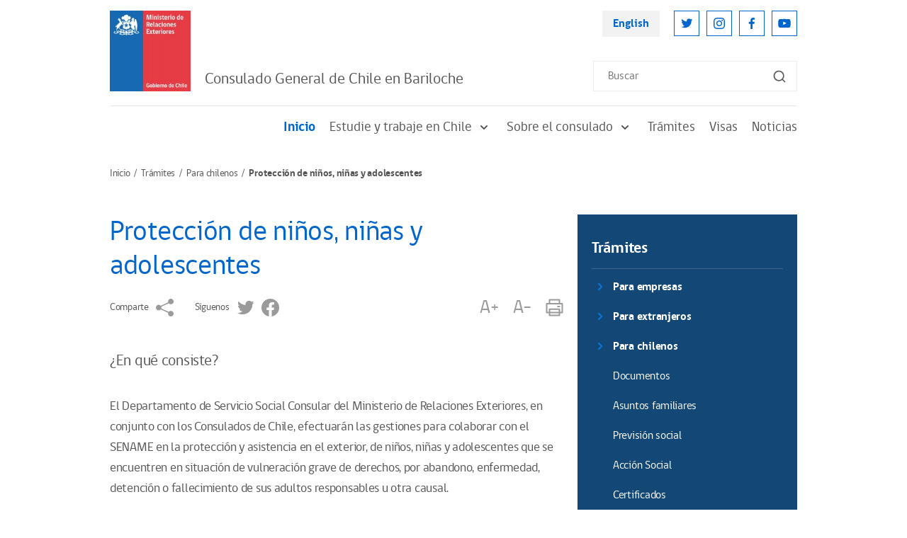

--- FILE ---
content_type: text/html; charset=UTF-8
request_url: https://www.chile.gob.cl/bariloche/tramites/para-chilenos/proteccion-de-ninos-ninas-y-adolescentes
body_size: 7459
content:
<!DOCTYPE html>
<html lang="es">
<head>
    <!-- inicio metatags-->
      
  <title>Protección de niños, niñas y adolescentes - Chile en el Exterior</title>
  
  <meta name="description" content="" />
  <meta name="robots" content="index, follow" />
  
  <meta http-equiv="Content-Type" content="text/html; charset=utf-8"/>
  <link rel="canonical" href="http://chilegob000:IvRdfCuL6ctygzKg@chile-gob.temporal.avz.cl/bariloche/tramites/para-chilenos/proteccion-de-ninos-ninas-y-adolescentes">
  <!-- Meta tags FB  -->
  
  
    
    <meta property="og:title" content="Protección de niños, niñas y adolescentes - Chile en el Exterior">
  
  
  
    
    <meta property="og:description" content="">
  
  <meta property="og:type" content="article">
  <meta property="og:url" content="http://chilegob000:IvRdfCuL6ctygzKg@chile-gob.temporal.avz.cl/bariloche/tramites/para-chilenos/proteccion-de-ninos-ninas-y-adolescentes" >
  
  
  <meta property="og:image" content="http://chilegob000:IvRdfCuL6ctygzKg@chile-gob.temporal.avz.cl/bariloche/imag/default/seo.png">
  <meta property="og:image:width" content="650">
  <meta property="og:image:height" content="380">
  
  <meta property="og:site_name" content="Chile en el Exterior" >
  <!-- fin meta tags fb  -->
  <!-- meta tags twitter-->
  <meta property="twitter:card" content="summary" />
  <!--meta property="twitter:site" content="@Armada_Chile" -->
  
  
    
    <meta property="twitter:title" content="Protección de niños, niñas y adolescentes - Chile en el Exterior" />
  
  
  
    
    <meta property="twitter:description" content="" />
  
  
  <meta property="twitter:image" content="http://chilegob000:IvRdfCuL6ctygzKg@chile-gob.temporal.avz.cl/bariloche/imag/default/seo.png" /> 
  <meta property="twitter:url" content="http://chilegob000:IvRdfCuL6ctygzKg@chile-gob.temporal.avz.cl/bariloche/tramites/para-chilenos/proteccion-de-ninos-ninas-y-adolescentes" />
  <!-- Fin Meta tags twitter-->
  <!-- utiles -->
  <meta name="viewport" content="width=device-width, initial-scale=1.0, maximum-scale=1.0, minimum-scale=1.0, user-scalable=0">
  <meta name="HandheldFriendly" content="True">
  <meta name="format-detection" content="telephone=no">
  <meta http-equiv="X-UA-Compatible" content="IE=edge">
  <meta name="author" content="Ministerio de Relaciones Exteriores de Chile" >
  <meta name="generator" content="Prontus CMS" >
    <!-- fin metatags-->
    <!-- inicio hojas de estilo-->
    <link rel="stylesheet" type="text/css" href="/bariloche/css/v2/bundle.css">
    <link rel="stylesheet" type="text/css" href="/bariloche/css/v2/stylesheet/article-detail.css">
    <style type="text/css">
        strong {font-weight: 700;}
        .sidebar-inner-section-lisitng-item a {font-weight: normal !important;}
        .sidebar-inner-section-lisitng-item a.sidebar-inner-section-lisitng-link {font-weight: 700 !important;}
        .CUERPO.categorias ul {padding-top: 10px}
    </style>
    <link rel="stylesheet" type="text/css" href="/bariloche/css/v2/articulo.css">
    <!-- fin hojas de estilo-->
    <!-- inicio javascripts-->
    <script src="/chile/js-local/v2/jquery-3.6.0.min.js"></script>
<script src="/chile/js-local/v2/common.js"></script>
<script src="/chile/js-local/v2/owl.carousel.min.js"></script>
<script src="/chile/js-local/v2/crumbs-min.js"></script>

<script type="text/javascript" src="/chile/js-local/jquery/jquery-migrate.js"></script>
<script type="text/javascript" src="/chile/js-local/jquery/jquery.slicknav.min.js"></script>
<script type="text/javascript" src="/chile/js-local/jquery/jquery.bxslider.min.js"></script>
<script type="text/javascript" src="/chile/js-local/UiHelper.class.js?v=1.0.14"></script>
<script type="text/javascript" src="/chile/js-local/FontSize.class.js"></script>

<script type="text/javascript">
	$(document).ready(function() {
		var linkHref = "/chile/stat/noticias/";
		var linkNoticias = $('a[href="'+linkHref+'"]');
		var nom = window.location.pathname.split('/')[1];
		if (nom == "en" || window.location.href.indexOf("-en/") > -1) {
			nom = window.location.pathname.split('/')[2];
			$(linkNoticias).attr("href","/en"+linkHref+"?n="+nom);
			$.each($('a[href^="/en/en/"]'), function( index, value ) {
				var href = $(value).attr("href");
				$(value).attr("href",href.replace("/en/en/", "/en/"));
			});
		} else if (nom != "chile") {
			$(linkNoticias).attr("href",linkHref+"?n="+nom);
		}
	});
	UiHelper.checkView();
</script>
    <!-- fin javascripts-->
        <script>
      (function(i,s,o,g,r,a,m){i['GoogleAnalyticsObject']=r;i[r]=i[r]||function(){
      (i[r].q=i[r].q||[]).push(arguments)},i[r].l=1*new Date();a=s.createElement(o),
      m=s.getElementsByTagName(o)[0];a.async=1;a.src=g;m.parentNode.insertBefore(a,m)
      })(window,document,'script','//www.google-analytics.com/analytics.js','ga');
      ga('create', 'UA-70927171-1', 'auto');
      ga('send', 'pageview');
    </script>

    <!--script>
      (function(i,s,o,g,r,a,m){i['GoogleAnalyticsObject']=r;i[r]=i[r]||function(){
      (i[r].q=i[r].q||[]).push(arguments)},i[r].l=1*new Date();a=s.createElement(o),
      m=s.getElementsByTagName(o)[0];a.async=1;a.src=g;m.parentNode.insertBefore(a,m)
      })(window,document,'script','//www.google-analytics.com/analytics.js','ga');
      ga('create', 'UA-8977580-3', 'auto');
      ga('send', 'pageview');
    </script-->
    
    <!-- Global site tag (gtag.js) - Google Analytics -->
    <script async src="https://www.googletagmanager.com/gtag/js?id=UA-8977580-3"></script>
    <script>
      window.dataLayer = window.dataLayer || [];
      function gtag(){dataLayer.push(arguments);}
      gtag('js', new Date());

      gtag('config', 'UA-8977580-3');
    </script>


        </head>

<body>
    <div class="wrapper">
        <!-- Start Header -->
                            <header class="header">
            <div class="header-row">
                <!-- Start Header Left Part -->
                <div class="header-left-part">
                    
                        
                    <!-- Logo -->
                    <a href="/" title="Logo Header" class="header-logo">
                        <img src="/chile/site/artic/20211118/imag/foto_0000000420211118152134/LOGO_MINREL.jpg" alt="" class="header-logo-img">
                    </a>
                        
                                
                <h2 class="main-navigation-header-company-name">Consulado General de Chile en Bariloche</h2>
            
                            </div>
                <!-- End Header Left Part -->

                <!-- Start Header Right Part -->
                <div class="header-right-part hidden visible-md-flex">
                    <!-- Header Right Part Top -->
                    <div class="header-right-part-top">
                        <!-- Header Language Link -->
                        <a href="#" onclick="UiHelper.changeView('en'); return false;" target="_top" title="English" class="header-language-link">English</a>

                        <!-- Start Header Social Network -->
                        <ul class="header-social-network">
                            
                                
                                
                            <li class="header-social-network-item">
                                <a href="https://twitter.com/Minrel_Chile" title="Twitter" class="header-social-network-link">
                                    <img src="/chile/site/artic/20211124/imag/foto_0000000120211124142453/ic-twitter.svg" alt="Twitter" class="header-social-network-icon">
                                </a>
                            </li>
                                
                                
                            
                                
                                
                            <li class="header-social-network-item">
                                <a href="https://www.instagram.com/cancilleriachile/" title="Instagram" class="header-social-network-link">
                                    <img src="/chile/site/artic/20211124/imag/foto_0000000120211124144003/ic-instagram.svg" alt="Instagram" class="header-social-network-icon">
                                </a>
                            </li>
                                
                                
                            
                                
                                
                            <li class="header-social-network-item">
                                <a href="https://www.facebook.com/MinrelChile" title="Facebook" class="header-social-network-link">
                                    <img src="/chile/site/artic/20211124/imag/foto_0000000120211124144110/ic-facebook.svg" alt="Facebook" class="header-social-network-icon">
                                </a>
                            </li>
                                
                                
                            
                                
                                
                            <li class="header-social-network-item">
                                <a href="https://www.youtube.com/c/Canciller%C3%ADaChile" title="Youtube" class="header-social-network-link">
                                    <img src="/chile/site/artic/20211124/imag/foto_0000000120211124144207/ic-youtube.svg" alt="Youtube" class="header-social-network-icon">
                                </a>
                            </li>
                                
                                
                            
                        </ul>
                        <!-- End Header Social Network -->
                    </div>
                    <!-- Header Right Part Bottom -->
                    <div class="header-right-part-bottom">
                        <!-- Header Search Form -->
                        <form class="header-search-form" method="get" action="/cgi-bin/prontus_search.cgi">
                            <input id="search_prontus" name="search_prontus" value="chile" type="hidden">
                            <input name="search_idx" value="all" type="hidden">
                            <input name="search_tmp" value="search.html" type="hidden">
                            <input name="search_modo" value="or" type="hidden">
                            <input name="search_orden" value="cro" type="hidden">
                            <input id="search" type="text" name="search_texto" type="text" class="header-search-input" placeholder="Buscar">
                            <button class="header-search-btn"><img src="/chile/imag/v2/ic-search.svg" alt="Search"
                                class="header-search-btn-icon"></button>
                        </form>
                    </div>
                    <!-- End Header Right Part -->
                </div>

                <!-- Hamburger -->
                <button class="header-hamburger hidden-md">
                    <span class="header-hamburger-line"></span>
                    <span class="header-hamburger-line"></span>
                    <span class="header-hamburger-line"></span>
                </button>
            </div>
        </header>

        <!-- Start Main Navigation -->
        <nav class="main-navigation">
            <!-- Start Main Navigation Header -->
            <div class="main-navigation-header hidden-md">
                <!-- Start Header Left Part -->
                <div class="main-navigation-header-left">
                    
                        
                    <!-- Logo -->
                    <a href="/" title="Logo Header" class="main-navigation-header-logo">
                        <img src="/chile/site/artic/20211118/imag/foto_0000000420211118152134/LOGO_MINREL.jpg" alt="" class="main-navigation-header-logo-img">
                    </a>
                        
                                
            <h2 class="main-navigation-header-company-name">Consulado General de Chile en Bariloche</h2>
            
        </div>
        <!-- End Header Left Part -->

        <!-- Main Navigation Close Btn -->
        <button class="main-navigation-close-btn">
            <img src="/bariloche/imag/v2/ic-menu-close.svg" alt="Close" class="main-navigation-close-icon">
        </button>
    </div>
    <!-- End Main Navigation Header -->
    <div class="main-navigation-scroll-block">
                    <!-- Start Menu -->
                <ul class="main-navigation-main-menu">
                                        <li class="main-navigation-main-menu-item">
                        <a href="/bariloche/" title="Inicio" class="main-navigation-main-menu-link active">Inicio</a>
                    </li>
                                    
                                        
                    <li class="main-navigation-main-menu-item">

                        
                        

                        <a href="/bariloche/site/tax/port/all/taxport_1___1.html" class="main-navigation-main-menu-link">
                            Estudie y trabaje en Chile
                            <img id="s1" src="/bariloche/imag/v2/ic-sub-menu-arrow.svg" alt="" class="main-navigation-menu-arrow">
                        </a>

                        <ul class="main-navigation-sub-menu">
                        
                            
                                                    <li class="main-navigation-sub-menu-item">
                                <a href="/bariloche/site/tax/port/all/taxport_1_1__1.html" class="main-navigation-sub-menu-link">Ciclo de legalización de certificados de estudios</a>
                            </li>
                                                    
                        
                            
                                                    <li class="main-navigation-sub-menu-item">
                                <a href="/bariloche/site/tax/port/all/taxport_1_2__1.html" class="main-navigation-sub-menu-link">Para estudiar en Chile</a>
                            </li>
                                                    
                        
                            
                                                    <li class="main-navigation-sub-menu-item">
                                <a href="/bariloche/site/tax/port/all/taxport_1_4__1.html" class="main-navigation-sub-menu-link">Reconocimiento de títulos</a>
                            </li>
                                                    
                        
                        </ul>

                        

                                        </li>
                    
                                    
                                    
                                        
                    <li class="main-navigation-main-menu-item">

                        
                        

                        <a href="/bariloche/site/tax/port/all/taxport_3___1.html" class="main-navigation-main-menu-link">
                            Sobre el consulado
                            <img id="s3" src="/bariloche/imag/v2/ic-sub-menu-arrow.svg" alt="" class="main-navigation-menu-arrow">
                        </a>

                        <ul class="main-navigation-sub-menu">
                        
                            
                        
                            
                                                    <li class="main-navigation-sub-menu-item">
                                <a href="/bariloche/site/tax/port/all/taxport_3_6__1.html" class="main-navigation-sub-menu-link">¿Dónde estamos?</a>
                            </li>
                                                    
                        
                            
                                                    <li class="main-navigation-sub-menu-item">
                                <a href="/bariloche/site/tax/port/all/taxport_3_7__1.html" class="main-navigation-sub-menu-link">Objetivos y funciones del consulado</a>
                            </li>
                                                    
                        
                            
                                                    <li class="main-navigation-sub-menu-item">
                                <a href="/bariloche/site/tax/port/all/taxport_3_8__1.html" class="main-navigation-sub-menu-link">¿Quiénes somos?</a>
                            </li>
                                                    
                        
                            
                                                    <li class="main-navigation-sub-menu-item">
                                <a href="/bariloche/site/tax/port/all/taxport_3_26__1.html" class="main-navigation-sub-menu-link">Antecedentes Históricos de Bariloche y el consulado de Chile en la ciudad</a>
                            </li>
                                                    
                        
                        </ul>

                        

                                        </li>
                    
                                    
                                        
                    <li class="main-navigation-main-menu-item">

                        
                        

                        <a href="/bariloche/site/tax/port/all/taxport_5___1.html" class="main-navigation-main-menu-link">
                            Trámites
                            <img id="s5" src="/bariloche/imag/v2/ic-sub-menu-arrow.svg" alt="" class="main-navigation-menu-arrow">
                        </a>

                        <ul class="main-navigation-sub-menu">
                        
                            
                                                    <li class="main-navigation-sub-menu-item">
                                <a href="/bariloche/site/tax/port/all/taxport_5_23__1.html" class="main-navigation-sub-menu-link">Para empresas</a>
                            </li>
                                                    
                        
                            
                                                    <li class="main-navigation-sub-menu-item">
                                <a href="/bariloche/site/tax/port/all/taxport_5_24__1.html" class="main-navigation-sub-menu-link">Para extranjeros</a>
                            </li>
                                                    
                        
                            
                                                    <li class="main-navigation-sub-menu-item">
                                <a href="/bariloche/site/tax/port/all/taxport_5_25__1.html" class="main-navigation-sub-menu-link">Para chilenos</a>
                            </li>
                                                    
                        
                        </ul>

                        

                                        </li>
                    
                                    
                                        
                    <li class="main-navigation-main-menu-item">

                        
                        <a href="/bariloche/site/tax/port/all/taxport_7___1.html" class="main-navigation-main-menu-link">Visas</a>
                        
                        

                                            <script type="text/javascript">
                            document.getElementById("s7").style.display = 'none';
                        </script>
                                        </li>
                    
                                    
                                        
                    <li class="main-navigation-main-menu-item">

                        
                        <a href="/bariloche/site/tax/port/all/taxport_6___1.html" class="main-navigation-main-menu-link">Noticias</a>
                        
                        

                                            <script type="text/javascript">
                            document.getElementById("s6").style.display = 'none';
                        </script>
                                        </li>
                    
                                    
                    
                </ul>
                <!-- End Menu -->

                    <!-- Main Navigation Search Form -->
                <form class="main-navigation-search-form hidden-md" method="get" action="/cgi-bin/prontus_search.cgi">
                    <input id="search_prontus" name="search_prontus" value="chile" type="hidden">
                    <input name="search_idx" value="all" type="hidden">
                    <input name="search_tmp" value="search.html" type="hidden">
                    <input name="search_modo" value="or" type="hidden">
                    <input name="search_orden" value="cro" type="hidden">
                    <input id="search" type="text" name="search_texto" type="text" class="main-navigation-search-input" placeholder="Buscar">
                    <button class="main-navigation-search-btn">
                        <img src="/chile/imag/v2/ic-search.svg" alt="Search"
                        class="main-navigation-search-btn-icon">
                    </button>
                </form>

                <!-- Main Navigation Footer -->
                <div class="main-navigation-footer hidden-md">
                    <!-- Main Navigation Language Link -->
                    <a href="#" onclick="UiHelper.changeView('en'); return false;" title="English" class="main-navigation-language-link">English</a>

                    <!-- Start Main Navigation Social Network -->
                    <ul class="main-navigation-social-network">
                        
                            
                            
                        <li class="main-navigation-social-network-item">
                            <a href="https://twitter.com/Minrel_Chile" title="Twitter" class="main-navigation-social-network-link">
                                <img src="/chile/site/artic/20211124/imag/foto_0000000120211124142453/ic-twitter.svg" alt="Twitter"
                                class="main-navigation-social-network-icon">
                            </a>
                        </li>
                            
                            
                        
                            
                            
                        <li class="main-navigation-social-network-item">
                            <a href="https://www.instagram.com/cancilleriachile/" title="Instagram" class="main-navigation-social-network-link">
                                <img src="/chile/site/artic/20211124/imag/foto_0000000120211124144003/ic-instagram.svg" alt="Instagram"
                                class="main-navigation-social-network-icon">
                            </a>
                        </li>
                            
                            
                        
                            
                            
                        <li class="main-navigation-social-network-item">
                            <a href="https://www.facebook.com/MinrelChile" title="Facebook" class="main-navigation-social-network-link">
                                <img src="/chile/site/artic/20211124/imag/foto_0000000120211124144110/ic-facebook.svg" alt="Facebook"
                                class="main-navigation-social-network-icon">
                            </a>
                        </li>
                            
                            
                        
                            
                            
                        <li class="main-navigation-social-network-item">
                            <a href="https://www.youtube.com/c/Canciller%C3%ADaChile" title="Youtube" class="main-navigation-social-network-link">
                                <img src="/chile/site/artic/20211124/imag/foto_0000000120211124144207/ic-youtube.svg" alt="Youtube"
                                class="main-navigation-social-network-icon">
                            </a>
                        </li>
                            
                            
                        
                    </ul>
                    <!-- End Main Navigation Social Network -->
                </div>
            </div>
        </nav>
        <!-- End Main Navigation -->        <!-- End Header -->

        <!-- Start Breadcrumbs -->
        <nav class="breadcrumb">
            <ul class="breadcrumb-listing">
                <li class="breadcrumb-item">
                    <a href="/bariloche" title="Inicio" class="breadcrumb-link">Inicio</a>
                </li>
            
                <li class="breadcrumb-item">
                
                
                    <a href="/bariloche/site/tax/port/all/taxport_5___1.html" title="Trámites" class="breadcrumb-link">Trámites</a>
                
                </li>
            
            
                <li class="breadcrumb-item">
                
                
                    <a href="/bariloche/site/tax/port/all/taxport_5_25__1.html" title="Para chilenos" class="breadcrumb-link">Para chilenos</a>
                
                </li>
            
            
                <li class="breadcrumb-item hidden visible-md">Protección de niños, niñas y adolescentes</li>
            </ul>
        </nav>
        <!-- End Breadcrumbs -->

        <!-- Start Page Content -->
        <section class="page-content">

            <!-- Start Page Row -->
            <div class="page-content-row mb-20">

            
                <!-- Start Wide Column -->
                <div class="page-content-widecolumn">
                    <!-- Start Article -->
                    <article class="article">
                        <h1 class="article-heading">Protección de niños, niñas y adolescentes</h1>

                        <!-- Start Article Sharing Block -->
                        <div class="article-sharing-block">
                            <div class="article-sharing-block-left">
                                <span class="article-sharing-label hidden visible-md">Comparte</span>
                                <a href="https://www.addtoany.com/share" title="Comparte" class="a2a_dd article-sharing-link">
                                    <img src="/bariloche/imag/v2/ic-share-grey.svg" alt="Comparte"  class="article-sharing-link-img">
                                </a>
                                <script>
                                    var a2a_config = a2a_config || {};
                                    a2a_config.onclick = 1;
                                    a2a_config.locale = "es";
                                </script>
                                <script async src="/chile/js-local/v2/addtoany/page.js"></script>

                                                                                                        
                            
                            
                                
                                <span class="article-sharing-label hidden visible-md">Síguenos</span>
                                
                                <a href="https://twitter.com/Minrel_Chile" title="Twitter" class="article-sharing-link">
                                    <img src="/chile/site/artic/20211124/imag/foto_0000000220211124142453/ic-twitter-grey.svg" alt="Twitter"  class="article-sharing-link-img">
                                </a>
                            
                            
                        
                            
                            
                            
                        
                            
                            
                                
                                <a href="https://www.facebook.com/MinrelChile" title="Facebook" class="article-sharing-link">
                                    <img src="/chile/site/artic/20211124/imag/foto_0000000220211124144110/ic-facebook-grey.svg" alt="Facebook"  class="article-sharing-link-img">
                                </a>
                            
                            
                        
                            
                            
                            
                        
                                                    </div>

                            <div class="article-sharing-block-right">
                                <a href="#" title="A+" class="article-sharing-link" onclick="FontSize.cambiaSize('mas'); return false;">
                                    A+
                                </a>
                                <a href="#" title="A-" class="article-sharing-link" onclick="FontSize.cambiaSize('menos'); return false;">
                                    A-
                                </a>
                                <a href="#" title="Imprimir" class="article-sharing-link" onclick="window.print(); return false;">
                                    <img src="/bariloche/imag/v2/ic-print-grey.svg" alt="Imprimir" class="article-sharing-link-img">
                                </a>
                            </div>
                        </div>
                        <!-- End Article Sharing Block -->

                        <h4 class="primary-color-text bajada"></h4>

                        

                        
                        <div class="CUERPO">
                            <h2>¿En qué consiste?</h2>
<p>El Departamento de Servicio Social Consular del Ministerio de Relaciones Exteriores, en conjunto con los Consulados de Chile, efectuarán las gestiones para colaborar con el SENAME en la protección y asistencia en el exterior, de niños, niñas y adolescentes que se encuentren en situación de vulneración grave de derechos, por abandono, enfermedad, detención o fallecimiento de sus adultos responsables u otra causal.</p>
<h2>¿Dónde se realiza?</h2>
<ul>
<li>Consulados de Chile en el exterior</li>
<li>Departamento de Servicio Social Consular del Ministerio de Relaciones Exteriores.</li>
</ul>
<h2>¿A quién está dirigido?</h2>
<p>A los niños, niñas y adolescentes chilenos que se encuentran en situación de vulneración grave de derechos en el exterior.</p>
<h2>Requisitos</h2>
<p>El solicitante puede ser cualquier persona natural o entidad jurídica que tenga conocimiento efectivo de una situación de vulneración de derechos que afecte a niños, niñas o adolescentes chilenos.</p>
<p><strong>Producto</strong></p>
<p>Realizar las gestiones necesarias para otorgar asistencia y protección al niños, niñas o adolescente chileno en el exterior que lo requiera.</p>
<p><strong>Observaciones</strong></p>
<p>Se podrá requerir la presentación de antecedentes adicionales por parte de solicitante.</p>
<p>Existe la posibilidad que de ser requerido se informe y contacte a los servicios sociales en Chile y en el exterior.</p>
                        </div>
                        

                        <div class="CUERPO categorias">
                            
                            
                                                                    
                                    <ul>
                                        
                                                                                    
                                                                                    
                                            <li>

    

    

    

    

    

    

    

    


    

    

    

    

    

    

    

    


    
        <!--SECCION5_25_12_1-->
        <h3><a href="/bariloche/site/tax/port/all/taxport_5_25_12_1.html">Documentos</a></h3>
        <span>
            
            ¿En qué consiste? Los funcionarios consulares que realicen actuaciones consulares podrán otorgar un salvoconducto para viajar...&nbsp;&nbsp;<a href="/bariloche/tramites/para-chilenos/documentos/salvoconducto">(Seguir leyendo)</a>
        </span>
        <!--/SECCION5_25_12_1-->
    

    
        <!--SECCION5_25_12_1-->
        <h3><a href="/bariloche/site/tax/port/all/taxport_5_25_12_1.html">Documentos</a></h3>
        <span>
            
            Bariloche, 19 de diciembre de 2012Esta sección contiene información relativa a las inscripciones civiles, específicamente: inscripciones...&nbsp;&nbsp;<a href="/bariloche/tramites/para-chilenos/documentos/inscripciones-civiles">(Seguir leyendo)</a>
        </span>
        <!--/SECCION5_25_12_1-->
    

    
        <!--SECCION5_25_12_1-->
        <h3><a href="/bariloche/site/tax/port/all/taxport_5_25_12_1.html">Documentos</a></h3>
        <span>
            
            Atribuciones consulares respecto de la marina mercante nacional Los funcionarios consulares deben prestar a las naves mercantes chilenas,...&nbsp;&nbsp;<a href="/bariloche/tramites/para-chilenos/documentos/actos-de-navegacion">(Seguir leyendo)</a>
        </span>
        <!--/SECCION5_25_12_1-->
    

    
        <!--SECCION5_25_12_1-->
        <h3><a href="/bariloche/site/tax/port/all/taxport_5_25_12_1.html">Documentos</a></h3>
        <span>
            
            De acuerdo con las disposiciones contenidas en el Reglamento Consular de Chile, los Cónsules tiene la facultad de actuar en calidad de...&nbsp;&nbsp;<a href="/bariloche/tramites/para-chilenos/documentos/actos-notariales">(Seguir leyendo)</a>
        </span>
        <!--/SECCION5_25_12_1-->
    

    
        <!--SECCION5_25_12_1-->
        <h3><a href="/bariloche/site/tax/port/all/taxport_5_25_12_1.html">Documentos</a></h3>
        <span>
            
            A continuación se explican todos los certificados que pueden ser solicitados por chilenos en los consulados correspondientes, detallando...&nbsp;&nbsp;<a href="/bariloche/tramites/para-chilenos/documentos/certificados">(Seguir leyendo)</a>
        </span>
        <!--/SECCION5_25_12_1-->
    

    
        <!--SECCION5_25_12_1-->
        <h3><a href="/bariloche/site/tax/port/all/taxport_5_25_12_1.html">Documentos</a></h3>
        <span>
            
            Con el reconocimiento de firmas, legaliza o certifica los documentos públicos y privados extendidos en Chile y en el extranjero para...&nbsp;&nbsp;<a href="/bariloche/tramites/para-chilenos/documentos/legalizaciones">(Seguir leyendo)</a>
        </span>
        <!--/SECCION5_25_12_1-->
    

    
        <!--SECCION5_25_12_1-->
        <h3><a href="/bariloche/site/tax/port/all/taxport_5_25_12_1.html">Documentos</a></h3>
        <span>
            
            Solicitud de nacionalidad para hijos de chilenos nacidos en el extranjero Artículo 10 N°3 Constitución Política de la República,...&nbsp;&nbsp;<a href="/bariloche/tramites/para-chilenos/documentos/nacionalidad">(Seguir leyendo)</a>
        </span>
        <!--/SECCION5_25_12_1-->
    

    
        <!--SECCION5_25_12_1-->
        <h3><a href="/bariloche/site/tax/port/all/taxport_5_25_12_1.html">Documentos</a></h3>
        <span>
            
            En esta sección se encuentra toda la información necesaria para la obtención de la cédula de identidad, incluyendo el proceso para...&nbsp;&nbsp;<a href="/bariloche/tramites/para-chilenos/documentos/cedula-de-identidad">(Seguir leyendo)</a>
        </span>
        <!--/SECCION5_25_12_1-->
    

</li>                                        
                                            <li>

    

    

    

    

    


    

    

    

    

    


    
        <!--SECCION5_25_13_1-->
        <h3><a href="/bariloche/site/tax/port/all/taxport_5_25_13_1.html">Asuntos familiares</a></h3>
        <span>
            
            ¿En qué consiste? El Departamento de Servicio Social Consular del Ministerio de Relaciones Exteriores en conjunto con los Consulados de...&nbsp;&nbsp;<a href="/bariloche/tramites/para-chilenos/asuntos-familiares/connacionales-detenidos-en-el-exterior">(Seguir leyendo)</a>
        </span>
        <!--/SECCION5_25_13_1-->
    

    
        <!--SECCION5_25_13_1-->
        <h3><a href="/bariloche/site/tax/port/all/taxport_5_25_13_1.html">Asuntos familiares</a></h3>
        <span>
            
            ¿En qué consiste? El Departamento de Servicio Social Consular del Ministerio de Relaciones Exteriores en conjunto con los Consulados de...&nbsp;&nbsp;<a href="/bariloche/tramites/para-chilenos/asuntos-familiares/localizacion-de-personas">(Seguir leyendo)</a>
        </span>
        <!--/SECCION5_25_13_1-->
    

    
        <!--SECCION5_25_13_1-->
        <h3><a href="/bariloche/site/tax/port/all/taxport_5_25_13_1.html">Asuntos familiares</a></h3>
        <span>
            
            Solicitud de repatriación de restos de chilenos en el exterior ¿En qué consiste? El Departamento de Servicio Social Consular del...&nbsp;&nbsp;<a href="/bariloche/tramites/para-chilenos/asuntos-familiares/repatriaciones">(Seguir leyendo)</a>
        </span>
        <!--/SECCION5_25_13_1-->
    

    
        <!--SECCION5_25_13_1-->
        <h3><a href="/bariloche/site/tax/port/all/taxport_5_25_13_1.html">Asuntos familiares</a></h3>
        <span>
            
            Legalización de autorizaciones de viajes, emitido por uno o ambos padres, para que los hijos menores de 18 años puedan viajar al...&nbsp;&nbsp;<a href="/bariloche/tramites/para-chilenos/asuntos-familiares/autorizacion-a-menores-para-viajar">(Seguir leyendo)</a>
        </span>
        <!--/SECCION5_25_13_1-->
    

    
        <!--SECCION5_25_13_1-->
        <h3><a href="/bariloche/site/tax/port/all/taxport_5_25_13_1.html">Asuntos familiares</a></h3>
        <span>
            
            Para matrimonios Nuestros Cónsules no están autorizados para actuar como Oficiales de Registro Civil para realizar matrimonios, ya que no...&nbsp;&nbsp;<a href="/bariloche/tramites/para-chilenos/asuntos-familiares/como-casarse-divorciarse">(Seguir leyendo)</a>
        </span>
        <!--/SECCION5_25_13_1-->
    

</li>                                        
                                            <li>

    


    


    
        <!--SECCION5_25_14_1-->
        <h3><a href="/bariloche/site/tax/port/all/taxport_5_25_14_1.html">Previsión social</a></h3>
        <span>
            
            Tramitación de la Solicitud de Asignación por Muerte (o Cuota Mortuoria) por el fallecimiento de un imponente activo o pensionado del...&nbsp;&nbsp;<a href="/bariloche/tramites/para-chilenos/prevision-social/solicitud-de-asignacion-por-muerte-o-cuota-mortuoria">(Seguir leyendo)</a>
        </span>
        <!--/SECCION5_25_14_1-->
    

</li>                                        
                                            <li>

    


    


    
        <!--SECCION5_25_15_1-->
        <h3><a href="/bariloche/site/tax/port/all/taxport_5_25_15_1.html">Acción Social</a></h3>
        <span>
            
            ¿En qué consiste? Los Consulados en conjunto con el Departamento de Acción Social del Ministerio de Relaciones Exteriores deberán...&nbsp;&nbsp;<a href="/bariloche/tramites/para-chilenos/accion-social/connacionales-detenidos-en-el-exterior">(Seguir leyendo)</a>
        </span>
        <!--/SECCION5_25_15_1-->
    

</li>                                        
                                            <li>

    

    

    

    

    

    

    


    

    

    

    

    

    

    


    
        <!--SECCION5_25_16_1-->
        <h3><a href="/bariloche/site/tax/port/all/taxport_5_25_16_1.html">Certificados</a></h3>
        <span>
            
            ¿En qué consiste? Solicitud en el Departamento de Registro Civil del Ministerio de Relaciones Exteriores de un certificado de defunción...&nbsp;&nbsp;<a href="/bariloche/tramites/para-chilenos/certificados/solicitud-de-certificado-de-defuncion-en-el-exterior">(Seguir leyendo)</a>
        </span>
        <!--/SECCION5_25_16_1-->
    

    
        <!--SECCION5_25_16_1-->
        <h3><a href="/bariloche/site/tax/port/all/taxport_5_25_16_1.html">Certificados</a></h3>
        <span>
            
            ¿En qué consiste? Solicitud en el Departamento de Registro Civil del Ministerio de Relaciones exterior de un certificado de matrimonio de...&nbsp;&nbsp;<a href="/bariloche/tramites/para-chilenos/certificados/solicitud-de-certificado-de-matrimonio-en-el-exterior">(Seguir leyendo)</a>
        </span>
        <!--/SECCION5_25_16_1-->
    

    
        <!--SECCION5_25_16_1-->
        <h3><a href="/bariloche/site/tax/port/all/taxport_5_25_16_1.html">Certificados</a></h3>
        <span>
            
            ¿En qué consiste? Solicitud en el Departamento de Registro Civil del Ministerio de Relaciones exterior de un certificado de nacimiento de...&nbsp;&nbsp;<a href="/bariloche/tramites/para-chilenos/certificados/solicitud-de-certificado-de-nacimiento-en-el-exterior">(Seguir leyendo)</a>
        </span>
        <!--/SECCION5_25_16_1-->
    

    
        <!--SECCION5_25_16_1-->
        <h3><a href="/bariloche/site/tax/port/all/taxport_5_25_16_1.html">Certificados</a></h3>
        <span>
            
            ¿En qué consiste? Obtener en el Consulado de Chile en el exterior alguno de los certificados de Informe de Antecedentes que otorga el...&nbsp;&nbsp;<a href="/bariloche/tramites/para-chilenos/certificados/obtencion-de-certificado-de-antecedentes-en-el-exterior">(Seguir leyendo)</a>
        </span>
        <!--/SECCION5_25_16_1-->
    

    
        <!--SECCION5_25_16_1-->
        <h3><a href="/bariloche/site/tax/port/all/taxport_5_25_16_1.html">Certificados</a></h3>
        <span>
            
            ¿En qué consiste? Solicitar ante el Consulado de Chile certificado de defunción por medio del sistema digital del Servicio de Registro...&nbsp;&nbsp;<a href="/bariloche/tramites/para-chilenos/certificados/obtencion-de-certificado-de-defuncion-en-el-exterior">(Seguir leyendo)</a>
        </span>
        <!--/SECCION5_25_16_1-->
    

    
        <!--SECCION5_25_16_1-->
        <h3><a href="/bariloche/site/tax/port/all/taxport_5_25_16_1.html">Certificados</a></h3>
        <span>
            
            ¿En qué consiste? Solicitar ante el Consulado de Chile certificado de matrimonio por medio del sistema digital del Servicio de Registro...&nbsp;&nbsp;<a href="/bariloche/tramites/para-chilenos/certificados/obtencion-de-certificado-de-matrimonio-en-el-exterior">(Seguir leyendo)</a>
        </span>
        <!--/SECCION5_25_16_1-->
    

    
        <!--SECCION5_25_16_1-->
        <h3><a href="/bariloche/site/tax/port/all/taxport_5_25_16_1.html">Certificados</a></h3>
        <span>
            
            ¿En qué consiste? Solicitar ante el Consulado de Chile certificado de nacimiento por medio del sistema digital del Servicio de Registro...&nbsp;&nbsp;<a href="/bariloche/tramites/para-chilenos/certificados/obtencion-de-certificado-de-nacimiento-en-el-exterior">(Seguir leyendo)</a>
        </span>
        <!--/SECCION5_25_16_1-->
    

</li>                                        
                                            <li>

    

    

    


    

    

    


    
        <!--SECCION5_25_17_1-->
        <h3><a href="/bariloche/site/tax/port/all/taxport_5_25_17_1.html">Inscripciones civiles</a></h3>
        <span>
            
            ¿En qué consiste? Inscribir en el Consulado de Chile el correspondiente matrimonio ocurrido en el exterior, para que posteriormente...&nbsp;&nbsp;<a href="/bariloche/tramites/para-chilenos/inscripciones-civiles/inscripcion-consular-de-matrimonio-en-el-exterior">(Seguir leyendo)</a>
        </span>
        <!--/SECCION5_25_17_1-->
    

    
        <!--SECCION5_25_17_1-->
        <h3><a href="/bariloche/site/tax/port/all/taxport_5_25_17_1.html">Inscripciones civiles</a></h3>
        <span>
            
            ¿En qué consiste? Inscripción de defunción de connacionales residentes en el extranjero y cuyo deceso se haya efectuado fuera de este...&nbsp;&nbsp;<a href="/bariloche/tramites/para-chilenos/inscripciones-civiles/inscripcion-consular-de-defuncion-en-el-exterior">(Seguir leyendo)</a>
        </span>
        <!--/SECCION5_25_17_1-->
    

    
        <!--SECCION5_25_17_1-->
        <h3><a href="/bariloche/site/tax/port/all/taxport_5_25_17_1.html">Inscripciones civiles</a></h3>
        <span>
            
            ¿En qué consiste? Inscribir en el Consulado de Chile el correspondiente nacimiento de un menor ocurrido en el extranjero cuando uno o...&nbsp;&nbsp;<a href="/bariloche/tramites/para-chilenos/inscripciones-civiles/inscripcion-consular-de-nacimiento">(Seguir leyendo)</a>
        </span>
        <!--/SECCION5_25_17_1-->
    

</li>                                        
                                    </ul>
                                    
                                                            
                        </div>

                        <!-- Start Main Slider -->
                        <div class="owl-carousel article-main-carousel">
                        
                            
                        
                            
                        
                            
                        
                            
                        
                            
                        
                            
                        
                            
                        
                            
                        
                            
                        
                            
                        
                            
                        
                            
                        
                            
                        
                            
                        
                            
                        
                            
                        
                            
                        
                            
                        
                            
                        
                            
                        
                            
                        
                            
                        
                            
                        
                            
                        
                            
                        
                            
                        
                            
                        
                            
                        
                            
                        
                            
                        
                            
                        
                            
                        
                            
                        
                            
                        
                            
                        
                            
                        
                            
                        
                            
                        
                            
                        
                            
                        
                            
                        
                            
                        
                            
                        
                            
                        
                            
                        
                            
                        
                            
                        
                            
                        
                            
                        
                            
                        
                            
                        
                            
                        
                            
                        
                            
                        
                            
                        
                            
                        
                            
                        
                            
                        
                            
                        
                            
                        
                            
                        
                            
                        
                            
                        
                            
                        
                            
                        
                            
                        
                            
                        
                            
                        
                            
                        
                            
                        
                            
                        
                            
                        
                            
                        
                            
                        
                            
                        
                            
                        
                            
                        
                            
                        
                            
                        
                            
                        
                            
                        
                            
                        
                            
                        
                            
                        
                            
                        
                            
                        
                            
                        
                            
                        
                            
                        
                            
                        
                            
                        
                            
                        
                            
                        
                            
                        
                            
                        
                            
                        
                            
                        
                            
                        
                            
                        
                            
                        
                        </div>
                        <!-- End Main Slider -->

                        <!-- Start Thumbnail Slider -->
                        <div class="owl-carousel article-thumbnail-carousel">
                        
                            
                        
                            
                        
                            
                        
                            
                        
                            
                        
                            
                        
                            
                        
                            
                        
                            
                        
                            
                        
                            
                        
                            
                        
                            
                        
                            
                        
                            
                        
                            
                        
                            
                        
                            
                        
                            
                        
                            
                        
                            
                        
                            
                        
                            
                        
                            
                        
                            
                        
                            
                        
                            
                        
                            
                        
                            
                        
                            
                        
                            
                        
                            
                        
                            
                        
                            
                        
                            
                        
                            
                        
                            
                        
                            
                        
                            
                        
                            
                        
                            
                        
                            
                        
                            
                        
                            
                        
                            
                        
                            
                        
                            
                        
                            
                        
                            
                        
                            
                        
                            
                        
                            
                        
                            
                        
                            
                        
                            
                        
                            
                        
                            
                        
                            
                        
                            
                        
                            
                        
                            
                        
                            
                        
                            
                        
                            
                        
                            
                        
                            
                        
                            
                        
                            
                        
                            
                        
                            
                        
                            
                        
                            
                        
                            
                        
                            
                        
                            
                        
                            
                        
                            
                        
                            
                        
                            
                        
                            
                        
                            
                        
                            
                        
                            
                        
                            
                        
                            
                        
                            
                        
                            
                        
                            
                        
                            
                        
                            
                        
                            
                        
                            
                        
                            
                        
                            
                        
                            
                        
                            
                        
                            
                        
                            
                        
                            
                        
                            
                        
                        </div>
                        <!-- End Thumbnail Slider -->
                    </article>
                    <!-- End Article -->
                </div>
                <!-- End Wide Column -->

                            <!-- Start Sidebar Right -->
                <div class="page-content-sidebar">
                
    
                    
                    <!-- Start About -->
                    <div class="sidebar-inner-section bg-primary-dark">
                        <h3 class="sidebar-inner-section-heading">
                            <a href="/bariloche/site/tax/port/all/taxport_5___1.html">Trámites</a>
                        </h3>
                        <hr class="hr">
                        <ul class="sidebar-inner-section-lisitng">
                        
                                                    <li class="sidebar-inner-section-lisitng-item">
                                <i class="sidebar-inner-section-lisitng-arrow"></i>
                                <a href="/bariloche/site/tax/port/all/taxport_5_23__1.html" class="sidebar-inner-section-lisitng-link" title="Para empresas">Para empresas</a>
                            </li>
                            
                                                
                                                    <li class="sidebar-inner-section-lisitng-item">
                                <i class="sidebar-inner-section-lisitng-arrow"></i>
                                <a href="/bariloche/site/tax/port/all/taxport_5_24__1.html" class="sidebar-inner-section-lisitng-link" title="Para extranjeros">Para extranjeros</a>
                            </li>
                            
                                                
                                                    <li class="sidebar-inner-section-lisitng-item">
                                <i class="sidebar-inner-section-lisitng-arrow"></i>
                                <a href="/bariloche/site/tax/port/all/taxport_5_25__1.html" class="sidebar-inner-section-lisitng-link" title="Para chilenos">Para chilenos</a>
                            </li>
                            
                                
                                                                
                                                                
                                                                <li class="sidebar-inner-section-lisitng-item">
                                    <a href="/bariloche/site/tax/port/all/taxport_5_25_12_1.html" title="Documentos">Documentos</a>
                                </li>
                                                                
                                                                <li class="sidebar-inner-section-lisitng-item">
                                    <a href="/bariloche/site/tax/port/all/taxport_5_25_13_1.html" title="Asuntos familiares">Asuntos familiares</a>
                                </li>
                                                                
                                                                <li class="sidebar-inner-section-lisitng-item">
                                    <a href="/bariloche/site/tax/port/all/taxport_5_25_14_1.html" title="Previsión social">Previsión social</a>
                                </li>
                                                                
                                                                <li class="sidebar-inner-section-lisitng-item">
                                    <a href="/bariloche/site/tax/port/all/taxport_5_25_15_1.html" title="Acción Social">Acción Social</a>
                                </li>
                                                                
                                                                <li class="sidebar-inner-section-lisitng-item">
                                    <a href="/bariloche/site/tax/port/all/taxport_5_25_16_1.html" title="Certificados">Certificados</a>
                                </li>
                                                                
                                                                <li class="sidebar-inner-section-lisitng-item">
                                    <a href="/bariloche/site/tax/port/all/taxport_5_25_17_1.html" title="Inscripciones civiles">Inscripciones civiles</a>
                                </li>
                                                                
                            
                                                
                        </ul>
                    </div>
                    <!-- End About -->
                    
                
                    </div>
                <!-- End Sidebar Right -->
                        </div>
            <!-- End Page Row -->

            <!-- Start Related Posts -->
                                    <div class="related-posts-block" style="min-height:250px;display:none;">
                <h1 class="page-name">Art&iacute;culos Relacionados</h1>
                <!-- Start News Article Listing -->
                <div class="news-article-listing three-column">
                                                
                                        <!-- Start News Article Listing Item -->
                    <div class="news-article-listing-item">
                        <figure class="news-article-listing-figure">
                            <a href="/bariloche/tramites/para-chilenos/documentos" title="Documentos" class="news-article-listing-img-link">
                            
                            
                                <img src="/bariloche/imag/default/630.png" alt="" class="news-article-listing-img">
                            
                            </a>
                            <figcaption class="news-article-listing-figcaption">
                                <p class="news-article-listing-posting-date">Martes 4 de julio de 2017</p>
                                <h3 class="news-article-listing-heading">
                                    <a href="/bariloche/tramites/para-chilenos/documentos" title="Documentos" class="news-article-listing-heading-link">Documentos</a>
                                </h3>
                            </figcaption>
                        </figure>
                    </div>
                    <!-- End News Article Listing Item -->
                                    
                                        <!-- Start News Article Listing Item -->
                    <div class="news-article-listing-item">
                        <figure class="news-article-listing-figure">
                            <a href="/bariloche/tramites/para-chilenos/documentos/salvoconducto" title="Salvoconducto" class="news-article-listing-img-link">
                            
                            
                                <img src="/bariloche/imag/default/630.png" alt="" class="news-article-listing-img">
                            
                            </a>
                            <figcaption class="news-article-listing-figcaption">
                                <p class="news-article-listing-posting-date">Miercoles 19 de diciembre de 2012</p>
                                <h3 class="news-article-listing-heading">
                                    <a href="/bariloche/tramites/para-chilenos/documentos/salvoconducto" title="Salvoconducto" class="news-article-listing-heading-link">Salvoconducto</a>
                                </h3>
                            </figcaption>
                        </figure>
                    </div>
                    <!-- End News Article Listing Item -->
                                    
                                        <!-- Start News Article Listing Item -->
                    <div class="news-article-listing-item">
                        <figure class="news-article-listing-figure">
                            <a href="/bariloche/tramites/para-chilenos/accion-social/connacionales-detenidos-en-el-exterior" title="Connacionales detenidos en el exterior" class="news-article-listing-img-link">
                            
                            
                                <img src="/bariloche/imag/default/630.png" alt="" class="news-article-listing-img">
                            
                            </a>
                            <figcaption class="news-article-listing-figcaption">
                                <p class="news-article-listing-posting-date">Miercoles 19 de diciembre de 2012</p>
                                <h3 class="news-article-listing-heading">
                                    <a href="/bariloche/tramites/para-chilenos/accion-social/connacionales-detenidos-en-el-exterior" title="Connacionales detenidos en el exterior" class="news-article-listing-heading-link">Connacionales detenidos en el exterior</a>
                                </h3>
                            </figcaption>
                        </figure>
                    </div>
                    <!-- End News Article Listing Item -->
                                    
                                    
                                    
                </div>
            </div>
                        <!-- End Related Posts -->

        </section>
        <!-- End Page Content -->

        <!-- Start Footer -->
        <footer>
    <div class="full">
        <div class="full"></div>
                            <footer class="footer">
                        <!-- Start Footer Top Part -->
                        <div class="footer-top-part">
                            <!-- Start Footer Top Part Left -->
                            <div class="footer-top-part-left">
                                
                                    
                                <!-- Logo -->
                                <a href="/" title="Logo Header" class="footer-logo">
                                    <img src="/chile/site/artic/20211118/imag/foto_0000000420211118152134/LOGO_MINREL.jpg" alt="" class="footer-logo-img">
                                </a>
                                    
                                

                                
                                <!-- Company Name -->
                                <h2 class="footer-company-name">Chile en el exterior
                                
                                    <span class="footer-company-tagline hidden visible-lg">Embajadas, Consulados y Misiones Multilaterales de Chile
                                    </span>
                                
                            </h2>
                                
                            </div>
                            <!-- End Footer Top Part Left -->

                            <!-- Start Footer Top Part Right -->
                            <div class="footer-top-part-right">
                                <ul class="footer-navigation">
                                
                                
                                    <li class="footer-navigation-item">
                                        <a href="/chile/politicas-de-privacidad" class="footer-navigation-link" title="Políticas de Privacidad">Políticas de Privacidad</a>
                                    </li>
                                
                                
                                
                                
                                    <li class="footer-navigation-item">
                                        <a href="/chile/stat/noticias" class="footer-navigation-link" title="Noticias">Noticias</a>
                                    </li>
                                
                                
                                
                                </ul>
                            </div>
                            <!-- End Footer Top Part Right -->
                        </div>
                        <!-- End Footer Top Part -->

                        <p class="footer-bottom-text">
                        
                            Chile en el Exterior | Ministerio de Relaciones Exteriores | Dirección: Teatinos 180, Santiago | Call Center 800 364600
                        
                        </p>
                    </footer>
    </div>
</footer>        <!-- End Footer -->
    </div>
    <script type="text/javascript">
        $(document).ready(function() {
            if ($('.related-posts-block .news-article-listing-item').length) {
                $('.related-posts-block').show();
            }
        });
    </script>
</body>
</html>

--- FILE ---
content_type: text/css; charset=utf-8
request_url: https://www.chile.gob.cl/bariloche/css/v2/stylesheet/header.css
body_size: 250
content:
/* Header --------------------------------------------------------------------------------------------------------*/
.header {
  padding: 15px 0 20px;
  margin-bottom: 15px;
  border-bottom: 1px solid #E7E7E7;
}

.header-row {
  display: flex;
  justify-content: space-between;
}

.header-left-part {
  display: flex;
  align-items: flex-end;
}

.header-logo {
  display: block;
  margin-right: 20px;
}

.header-logo-img {
  display: block;
  width: 114px;
  height: 114px;
}

.header-company-name {
  padding-bottom: 5px;
}

.header-company-tagline {
  display: block;
  font-size: 0.938rem;
}

.header-right-part {
  display: flex;
  flex-direction: column;
  justify-content: space-between;
  align-items: flex-end;
}

.header-right-part-top {
  display: flex;
}

.header-homepage-link {
  padding: 10px 15px;
  font-size: 1rem;
  line-height: 1rem;
  font-weight: 700;
  margin-right: 10px;
  display: flex;
  align-items: center;
  white-space: nowrap;
}
.header-homepage-link:hover {
  color: #0066CC;
  background: #e8f3ff;
}

.header-homepage-link-icon {
  display: block;
  margin: -2px 10px 0 0;
}

.header-language-link {
  display: block;
  padding: 4px 15px;
  background: #F2F2F2;
  font-size: 1rem;
  line-height: 1.813rem;
  font-weight: 700;
}

.header-social-network {
  display: flex;
  padding-left: 20px;
}

.header-social-network-item + .header-social-network-item {
  padding-left: 10px;
}

.header-social-network-link {
  display: block;
  padding: 7px;
  border: 1px solid #0066CC;
}
.header-social-network-link:hover {
  background: #e8f3ff;
}

.header-social-network-icon {
  display: block;
  height: 20px;
  width: 20px;
}

.header-search-form {
  position: relative;
  min-width: 288px;
  width: 100%;
}

.header-search-input {
  width: 100%;
  font-size: 1rem;
  line-height: 1rem;
  color: #595959;
  border: 1px solid #ededed;
  padding: 9px 20px;
}
.header-search-input:focus {
  border-color: #595959;
}

.header-search-btn {
  position: absolute;
  right: 0;
  top: 0;
  height: 100%;
  background: none;
  border: 0;
  padding: 0 15px;
}

.header-search-btn-icon {
  display: block;
  margin: auto;
}

.header-hamburger {
  padding: 11px;
  margin: 0;
  width: 51px;
  height: 51px;
  background: none;
  border: 0;
  cursor: pointer;
}

.header-hamburger-line {
  display: block;
  height: 3px;
  margin: 5px 0;
  background: #0066CC;
  border-radius: 4px;
}

/* Responsive Media Queries --------------------------------------------------------------------------------------------------------*/
@media (max-width: 991.98px) {
  .header-homepage-link-icon {
    margin-right: 0;
  }
}
@media (max-width: 767.98px) {
  .header {
    padding: 15px 0;
    margin-bottom: 0;
    border-bottom: 0;
  }

  .header-row {
    align-items: center;
  }

  .header-logo-img {
    width: 83px;
    height: 83px;
  }

  .header-company-name {
    font-size: 1.25rem;
    line-height: 1.563rem;
  }
}

/*# sourceMappingURL=header.css.map */
